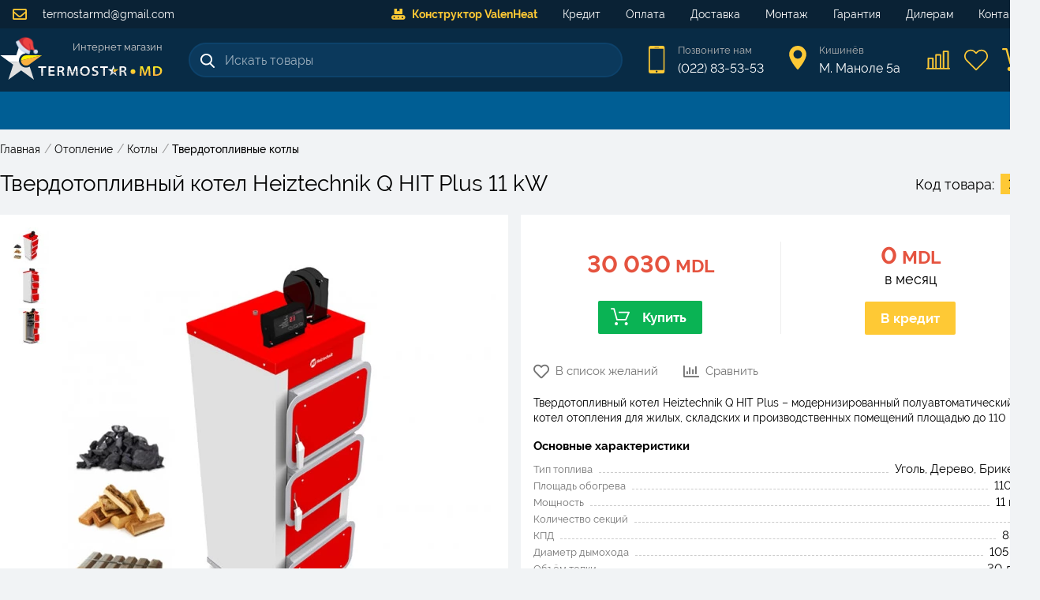

--- FILE ---
content_type: text/html; charset=utf-8
request_url: https://www.termostar.md/product/102-heiztechnik-q-hit-plus-11-kw
body_size: 13720
content:
<!doctype html>
<html data-n-head-ssr>
  <head >
    <title>Твердотопливный котел Heiztechnik Q HIT Plus 11 kW - Купить в Кишиневе, Молдове - Termostar.md</title><meta data-n-head="ssr" charset="utf-8"><meta data-n-head="ssr" data-hid="viewport" name="viewport" content="width=device-width, initial-scale=1.0, minimum-scale=1.0, maximum-scale=2.0"><meta data-n-head="ssr" data-hid="description" name="description" content="Уголь | Дерево | Брикеты | 110 м² | 11 кВт | 3 | 85 % | 105 мм | 30 дм3"><link data-n-head="ssr" rel="stylesheet" href="/FontAwesome/css/all.min.css"><link data-n-head="ssr" rel="stylesheet" href="https://cdn.jsdelivr.net/npm/froala-editor@2.9.3/css/froala_style.min.css"><link data-n-head="ssr" rel="stylesheet" href="https://cdnjs.cloudflare.com/ajax/libs/OwlCarousel2/2.3.4/assets/owl.carousel.min.css"><link data-n-head="ssr" rel="stylesheet" href="https://cdn.jsdelivr.net/gh/fancyapps/fancybox@3.5.7/dist/jquery.fancybox.min.css"><link data-n-head="ssr" rel="icon" type="image/png" href="/img/favicon.png"><script data-n-head="ssr" data-hid="nuxt-jsonld--252e165d" type="application/ld+json">{"@context":"https://schema.org","@type":"Product","name":"Твердотопливный котел Heiztechnik Q HIT Plus 11 kW","description":"Уголь | Дерево | Брикеты | 110 м² | 11 кВт | 3 | 85 % | 105 мм | 30 дм3","image":"https://www.termostar.md/storage/images/Product/196/info/heiztechnik-q-hit-plus-11-kw.jpg","sku":196,"brand":{"@type":"Brand","name":"Heiztechnik","image":"https://www.termostar.md/storage/images/Brand/26/catalog/unnamed.png"},"category":"Твердотопливные котлы","mpn":null,"offers":{"@type":"Offer","availability":"https://schema.org/InStock","price":30030,"priceCurrency":"MDL","url":"/product/102-heiztechnik-q-hit-plus-11-kw"}}</script><link rel="preload" href="/_nuxt/app.444291205f4e92e815ef.js" as="script"><link rel="preload" href="/_nuxt/chunk.a041852ac61f4786d4a0.js" as="script"><link rel="preload" href="/_nuxt/chunk.bcb6222b843767cf5c16.js" as="script"><link rel="preload" href="/_nuxt/css/67d1673.css" as="style"><link rel="preload" href="/_nuxt/chunk.40d98ace18b34be03c75.js" as="script"><link rel="preload" href="/_nuxt/chunk.e3f8be593fa89e03aa66.js" as="script"><link rel="stylesheet" href="/_nuxt/css/67d1673.css">
  </head>
  <body >
    <div data-server-rendered="true" id="__nuxt"><!----><div id="__layout"><div id="app" class="is-desktop"><header class="header"><div class="header__first-line"><div class="container-wide"><a href="mailto:termostarmd@gmail.com" class="header__email"><i class="far fa-envelope header__email-icon"></i>
                termostarmd@gmail.com
            </a> <nav class="menu"><div class="container-wide"><ul class="menu__list"><li class="menu__item menu__item--special-order"><a href="/special-order" class="menu__link"><i class="fas fa-conveyor-belt mr-0.5"></i>Конструктор ValenHeat</a></li><li class="menu__item"><a href="/support/kredit" class="menu__link"><!---->Кредит</a></li><li class="menu__item"><a href="/support/oplata" class="menu__link"><!---->Оплата</a></li><li class="menu__item"><a href="/support/dostavka" class="menu__link"><!---->Доставка</a></li><li class="menu__item"><a href="/support/montazh" class="menu__link"><!---->Монтаж</a></li><li class="menu__item"><a href="/support/garantiya" class="menu__link"><!---->Гарантия</a></li><li class="menu__item"><a href="/support/dileram" class="menu__link"><!---->Дилерам</a></li><li class="menu__item"><a href="/contacts" class="menu__link"><!---->Контакты</a></li></ul></div></nav></div></div> <div class="container-wide header__container"><div class="header__margin"><div class="logo"><a href="/" class="logo__link nuxt-link-active"><img src="/_nuxt/img/santa-hat.30624b0.png" alt="Santa Hat" width="30" height="30" style="position:absolute;top:-8px;left:19px;"> <img src="/_nuxt/img/logo.ec11867.svg" alt="Termostar" width="206" height="50"> <span class="logo__text">
                Интернет магазин
            </span></a> <!----></div></div> <div class="search"><div class="search__input-container"><i class="icon icon--search"></i> <input placeholder="Искать товары" value="" class="search__input"> <!----> <i aria-hidden="true" class="far fa-spinner-third fa-spin search__spinner" style="display:none;"></i></div> <div class="search__results" style="display:none;"><div class="search__products"> <!----></div> <!----></div></div> <div class="header__contacts"><div class="header__contact"><i class="header__contact__icon icon icon--phone-header"></i> <div class="header__contact__data"><a href="tel:022835353" class="header__contact__value header__contact__value--small">Позвоните нам</a> <a href="tel:079835353" class="header__contact__value">(022) 83-53-53</a></div></div> <div class="header__contact"><i class="header__contact__icon icon icon--location-header"></i> <div class="header__contact__data"><div class="header__contact__value header__contact__value--small">Кишинёв</div> <div class="header__contact__value">М. Маноле 5a</div></div></div></div> <div class="header__links"><a href="/compare" title="Сравнение товаров" class="header__icon icon icon--compare-header"><div class="header__icon__count" style="display:none;">0</div></a> <a href="/wishlist" title="Список желаний" class="header__icon icon icon--wishlist-header"><div class="header__icon__count" style="display:none;">0</div></a> <div title="Корзина" class="header__icon icon icon--cart-header"><div class="header__icon__count" style="display:none;">0</div></div></div></div> <canvas id="canvas" class="pointer-events-none" data-v-4873a00c></canvas></header> <div class="navigation"><div class="categories container-wide"><div class="categories__overlay" style="display:none;"></div> <nav class="categories__container"><ul class="categories__main"></ul></nav></div></div> <div id="content"><div class="product-info__layout page--product"><div class="layout container-wide"><section class="layout__full"><ul itemscope="itemscope" itemtype="https://schema.org/BreadcrumbList" class="breadcrumbs mt-1 responsive-padding"><li itemprop="itemListElement" itemscope="itemscope" itemtype="https://schema.org/ListItem"><a href="/" itemprop="item" class="breadcrumbs__item link"><span itemprop="name">Главная</span></a> <!----> <meta itemprop="position" content="1"> <span class="breadcrumbs__separator">/</span></li><li itemprop="itemListElement" itemscope="itemscope" itemtype="https://schema.org/ListItem"><a href="/otoplenie" itemprop="item" class="breadcrumbs__item link"><span itemprop="name">Отопление</span></a> <!----> <meta itemprop="position" content="2"> <span class="breadcrumbs__separator">/</span></li><li itemprop="itemListElement" itemscope="itemscope" itemtype="https://schema.org/ListItem"><a href="/kotly" itemprop="item" class="breadcrumbs__item link"><span itemprop="name">Котлы</span></a> <!----> <meta itemprop="position" content="3"> <span class="breadcrumbs__separator">/</span></li><li itemprop="itemListElement" itemscope="itemscope" itemtype="https://schema.org/ListItem"><a href="/products/tverdotoplivnye-kotly" itemprop="item" class="breadcrumbs__item link"><span itemprop="name">Твердотопливные котлы</span></a> <!----> <meta itemprop="position" content="4"> <!----></li></ul> <div class="product-info"><div class="product-info__header responsive-padding"><h1 class="product-info__title">Твердотопливный котел Heiztechnik Q HIT Plus 11 kW</h1> <div class="product-info__code"><div class="product-info__code__label">Код товара:</div> <div class="product-info__code__value">196</div></div></div> <div class="product-info__images block responsive-padding"><div class="flex"><div class="product-info__thumbnails"><div><picture><source srcset="https://www.termostar.md/storage/images/Product/196/thumbnail/heiztechnik-q-hit-plus-11-kw.webp" type="image/webp"> <img src="https://www.termostar.md/storage/images/Product/196/thumbnail/heiztechnik-q-hit-plus-11-kw.jpg" width="46" height="46" alt="Heiztechnik Q HIT Plus 11 kW" class="[object Object] image-type--jpg"></picture></div><div><picture><source srcset="https://www.termostar.md/storage/images/Product/196/thumbnail/heiztechnik-q-hit-plus-11-kw-2.webp" type="image/webp"> <img src="https://www.termostar.md/storage/images/Product/196/thumbnail/heiztechnik-q-hit-plus-11-kw-2.jpg" width="46" height="46" alt="Heiztechnik Q HIT Plus 11 kW" class="[object Object] image-type--jpg"></picture></div><div><picture><source srcset="https://www.termostar.md/storage/images/Product/196/thumbnail/heiztechnik-q-hit-plus-11-kw-3.webp" type="image/webp"> <img src="https://www.termostar.md/storage/images/Product/196/thumbnail/heiztechnik-q-hit-plus-11-kw-3.jpg" width="46" height="46" alt="Heiztechnik Q HIT Plus 11 kW" class="[object Object] image-type--jpg"></picture></div></div> <div class="product-info__image"><a data-fancybox="gallery" href="https://www.termostar.md/storage/images/Product/196/original/heiztechnik-q-hit-plus-11-kw.jpg"><picture><source srcset="https://www.termostar.md/storage/images/Product/196/info/heiztechnik-q-hit-plus-11-kw.webp" type="image/webp"> <img src="https://www.termostar.md/storage/images/Product/196/info/heiztechnik-q-hit-plus-11-kw.jpg" alt="Heiztechnik Q HIT Plus 11 kW" class="product-info__image__img image-type--jpg"></picture></a></div></div></div> <!----> <div class="product-info__information block"><div class="-mx-1 mb-1"><div class="product-info__prices"><div class="product-info__prices__section px-1"><div class="price-block" style="height:59px;"><div class="price price--big"><div class="price__current">30 030<span class="price__currency"> MDL</span></div> <!----></div></div> <div class="product-card__to-cart button button--success button--icon-left"><i class="icon icon--cart" style="display:;"></i>Купить
                </div></div> <div class="product-info__prices__section px-1"><div class="price-block" style="margin-top:3px;"><div class="price price--big"><div class="price__current">0<span class="price__currency"> MDL</span></div> <!----></div></div> <div class="product-info__prices__section__label">в месяц</div> <div class="product-card__to-credit button button--accent">
                    В кредит
                </div></div></div></div> <div class="product__actions"><div class="product__action product__action--wishlist"><i class="fa-heart far"></i>
            В список желаний
        </div> <div class="product__action product__action--compare"><i class="far fa-chart-bar"></i>
            Сравнить
        </div></div> <div class="product-info__information__min-description">
        Твердотопливный котел Heiztechnik Q HIT Plus  – модернизированный полуавтоматический котел отопления для жилых, складских и производственных помещений площадью до 110 м2.
    </div> <div class="product-info__main-params mt-1 mb-2"><div class="params"><div class="params__label">Основные характеристики</div> <div class="param"><div class="param__title">Тип топлива<!----></div> <div class="param__fill"></div> <div class="param__value">
                    Уголь,
                
                    Дерево,
                
                    Брикеты
                </div></div><div class="param"><div class="param__title">Площадь обогрева<!----></div> <div class="param__fill"></div> <div class="param__value">
                    110 м²
                </div></div><div class="param"><div class="param__title">Мощность<!----></div> <div class="param__fill"></div> <div class="param__value">
                    11 кВт
                </div></div><div class="param"><div class="param__title">Количество секций<!----></div> <div class="param__fill"></div> <div class="param__value">
                    3
                </div></div><div class="param"><div class="param__title">КПД<!----></div> <div class="param__fill"></div> <div class="param__value">
                    85 %
                </div></div><div class="param"><div class="param__title">Диаметр дымохода<!----></div> <div class="param__fill"></div> <div class="param__value">
                    105 мм
                </div></div><div class="param"><div class="param__title">Объём топки<!----></div> <div class="param__fill"></div> <div class="param__value">
                    30 дм3
                </div></div> <a href="#params" class="params__all active-link">Все характеристики</a></div></div> <div class="-mx-1 mt-auto product-info__services"><div class="services"><div class="services__service"><img src="/_nuxt/img/delivery.dbe7aab.svg" alt="Доставка" height="40" class="services__service__icon" style="margin: 4px auto"> <div class="services__service__text"><div class="services__service__label">Доставка</div> <div class="services__service__value flex items-center v-align-center"><!----> <span class="text-success">
                    бесплатно<div class="help-tooltip"><img src="/_nuxt/img/information.e396f03.svg" width="18" height="18" alt="Уточняющая информация"> <div class="help-tooltip__text" style="display:none;">Курьером на следующий день (по Кишиневу)</div></div></span></div></div></div> <!----> <div class="services__service"><img src="/_nuxt/img/warranty.17f0cec.svg" alt="Гарантия" height="48" class="services__service__icon"> <div class="services__service__text"><div class="services__service__label">Гарантия</div> <div class="services__service__value">24 месяца</div></div></div></div></div></div> <!----> <!----> <div class="product-info__description block"><div class="product-info__label">
        Описание
        <div class="product-info__description__product-title">Твердотопливный котел Heiztechnik Q HIT Plus 11 kW</div></div> <div class="product-info__min-description text-block">Твердотопливный котел Heiztechnik Q HIT Plus  – модернизированный полуавтоматический котел отопления для жилых, складских и производственных помещений площадью до 110 м2.</div> <div class="product-info__tabs"><div class="product-info__tab product-info__tab--active">Предназначение
        </div><div class="product-info__tab">Принцип работы
        </div><div class="product-info__tab">Преимущества
        </div><div class="product-info__tab">Автоматика
        </div></div> <div class="product-info__description__full text-block fr-view"><p><img alt="" src="/storage/contents/Product/196/6O1UZVvK7R1BY4bWumqUiR4IwLXCKnEQ93mi6JxY.jpeg" style="width: 150px; height: 161px;" class="fr-fil fr-dii">Твердотопливный котел Heiztechnik Q HIT Plus&nbsp;&nbsp;– модернизированный полуавтоматический котел отопления для жилых, складских и производственных помещений площадью до 110 м2. Котел Q HIT Plus&nbsp;отлично справляется с обогревом, самостоятельно регулируя свою работу. Высококачественные материалы и отлаженная автоматика делают котел эффективным и экономичным приобретением для отопления с поддержкой горячего водоснабжения.</p><p><br></p><h4 style="text-align: center;">ТОПЛИВО</h4><div style="text-align: center;"><img alt="" src="/storage/contents/Product/196/M6ShES5KIknxw8PJ7LzdT17g9A62qsXv3lqcmKTi.jpeg" style="width: 150px; height: 120px;" title="Уголь (основное)" class="fr-fic fr-dii"><img alt="" src="/storage/contents/Product/196/JEYnDvvGCpcS7GaGPm4sxB5U7FQvEeuGIA2tgzu6.jpeg" style="width: 150px; height: 120px;" title="Дерево" class="fr-fic fr-dii"><img alt="" src="/storage/contents/Product/196/CYcJI95u08Fo62aqyI9wThp4M2WbNEQPeAbOn6US.jpeg" style="width: 150px; height: 120px;" title="Брикеты" class="fr-fic fr-dii"></div></div></div> <div id="params" class="product-info__params block"><div class="product-info__label">Технические характеристики</div> <!----> <div style="display:;"><!----> <div><div class="params"><div class="param"><div class="param__title">Производитель<!----></div> <div class="param__fill"></div> <div class="param__value">
                                Heiztechnik
                            </div> <!----></div><div class="param"><div class="param__title">Серия<!----></div> <div class="param__fill"></div> <div class="param__value">
                                Q Hit Plus
                            </div> <!----></div><div class="param"><div class="param__title">Модель<!----></div> <div class="param__fill"></div> <div class="param__value">
                                11 kW
                            </div> <!----></div><div class="param"><div class="param__title">Цвет<!----></div> <div class="param__fill"></div> <div class="param__value">
                                Red
                            </div> <!----></div><div class="param"><div class="param__title">Родина бренда<!----></div> <div class="param__fill"></div> <div class="param__value">
                                Польша
                            </div> <!----></div><div class="param"><div class="param__title">Тип топлива<!----></div> <div class="param__fill"></div> <div class="param__value">
                                Уголь,
                            
                                Дерево,
                            
                                Брикеты
                            </div> <!----></div><div class="param"><div class="param__title">Площадь обогрева<!----></div> <div class="param__fill"></div> <div class="param__value">
                                110 м²
                            </div> <!----></div><div class="param"><div class="param__title">Мощность<!----></div> <div class="param__fill"></div> <div class="param__value">
                                11 кВт
                            </div> <!----></div><div class="param"><div class="param__title">Тип котла<!----></div> <div class="param__fill"></div> <div class="param__value">
                                Твердотопливный
                            </div> <!----></div><div class="param"><div class="param__title">Количество секций<!----></div> <div class="param__fill"></div> <div class="param__value">
                                3
                            </div> <!----></div><div class="param"><div class="param__title">КПД<!----></div> <div class="param__fill"></div> <div class="param__value">
                                85 %
                            </div> <!----></div><div class="param"><div class="param__title">Подача топлива<!----></div> <div class="param__fill"></div> <div class="param__value">
                                Ручная
                            </div> <!----></div><div class="param"><div class="param__title">Объём воды<!----></div> <div class="param__fill"></div> <div class="param__value">
                                26 л
                            </div> <!----></div><div class="param"><div class="param__title">Присоединение к инсталляции<!----></div> <div class="param__fill"></div> <div class="param__value">
                                1 ½ &quot;
                            </div> <!----></div><div class="param"><div class="param__title">Диаметр дымохода<!----></div> <div class="param__fill"></div> <div class="param__value">
                                105 мм
                            </div> <!----></div><div class="param"><div class="param__title">Температура ЦO<!----></div> <div class="param__fill"></div> <div class="param__value">
                                85 °C
                            </div> <!----></div><div class="param"><div class="param__title">Объём топки<!----></div> <div class="param__fill"></div> <div class="param__value">
                                30 дм3
                            </div> <!----></div><div class="param"><div class="param__title">Давление<!----></div> <div class="param__fill"></div> <div class="param__value">
                                1.5 Бар
                            </div> <!----></div><div class="param"><div class="param__title">Тяга дымохода (минимум)<!----></div> <div class="param__fill"></div> <div class="param__value">
                                18 Па
                            </div> <!----></div><div class="param"><div class="param__title">Габариты ШхГхВ<!----></div> <div class="param__fill"></div> <div class="param__value">
                                370х520х1010 мм
                            </div> <!----></div><div class="param"><div class="param__title">Вес котла<!----></div> <div class="param__fill"></div> <div class="param__value">
                                161 кг
                            </div> <!----></div></div> <!----></div></div></div></div></section> <div class="layout__full"><!----></div> <div class="layout__full"><!----></div></div></div></div> <div class="footer"><div class="footer__up" style="display:none;"><i class="fas fa-chevron-up footer__up__icon"></i></div> <div class="footer__middle"><div class="footer__navigation"><div class="footer__navigation__container container-wide"><div class="footer__navigation__column footer__navigation__column--contacts"><div class="logo"><a href="/" class="logo__link nuxt-link-active"><img src="/_nuxt/img/santa-hat.30624b0.png" alt="Santa Hat" width="30" height="30" style="position:absolute;top:-8px;left:19px;"> <img src="/_nuxt/img/logo.ec11867.svg" alt="Termostar" width="206" height="50"> <span class="logo__text">
                Интернет магазин
            </span></a> <!----></div> <a href="tel:022835353" class="footer__call button"><img src="/_nuxt/img/call-white.24850a5.svg" alt="Phone" width="24" height="24" class="footer__call__icon">Позвонить
            </a></div> <div class="footer__navigation__column"><a href="/special-order" class="footer__navigation__title">Наша продукция</a> <ul><li class="footer__navigation__item"><a href="/special-order/collector-balancing-hydro" class="footer__navigation__link initial">Балансировочные коллекторы</a></li><li class="footer__navigation__item"><a href="/special-order/collector-balancing-compact" class="footer__navigation__link initial">Компактные коллекторы</a></li></ul></div><div class="footer__navigation__column"><a href="/" class="footer__navigation__title nuxt-link-active">Информация</a> <ul><li class="footer__navigation__item"><a href="/support/oplata" class="footer__navigation__link initial">Оплата</a></li><li class="footer__navigation__item"><a href="/support/dostavka" class="footer__navigation__link initial">Доставка</a></li><li class="footer__navigation__item"><a href="/support/montazh" class="footer__navigation__link initial">Монтаж</a></li><li class="footer__navigation__item"><a href="/support/garantiya" class="footer__navigation__link initial">Гарантия</a></li><li class="footer__navigation__item"><a href="/support/kredit" class="footer__navigation__link initial">Кредит</a></li></ul></div><div class="footer__navigation__column"><a href="/" class="footer__navigation__title nuxt-link-active">Категории</a> <ul><li class="footer__navigation__item"><a href="/otoplenie" class="footer__navigation__link initial">Отопление</a></li><li class="footer__navigation__item"><a href="/vodosnabzhenie" class="footer__navigation__link initial">Водоснабжение</a></li><li class="footer__navigation__item"><a href="/kondicionirovanie" class="footer__navigation__link initial">Кондиционирование</a></li><li class="footer__navigation__item"><a href="/dymohody" class="footer__navigation__link initial">Дымоходы</a></li><li class="footer__navigation__item"><a href="/truby-i-fitingi" class="footer__navigation__link initial">Трубы и фитинги</a></li></ul></div> <div class="footer__navigation__column footer__navigation__column--contacts"><div class="footer__navigation__title">Контакты</div> <ul><li class="footer__navigation__item footer__navigation__item--with-icon"><div class="footer__navigation__item__icon"><i class="fas fa-mobile-alt"></i></div> <div class="footer__navigation__item__block"><a href="tel:022835353" class="footer__navigation__link">(022) 83-53-53</a><br></div></li> <li class="footer__navigation__item footer__navigation__item--with-icon"><div class="footer__navigation__item__icon"><i class="far fa-envelope"></i></div> <div class="footer__navigation__item__block"><a href="mailto:termostarmd@gmail.com" class="footer__navigation__link">termostarmd@gmail.com</a><br></div></li> <li class="footer__navigation__item footer__navigation__item--with-icon"><div class="footer__navigation__item__icon"><i class="far fa-calendar-alt"></i></div> <div class="footer__navigation__item__block"><table class="footer__navigation__link"><tbody><tr><td class="footer__navigation__table__title">Пн-Пт:  </td> <td>8:30 - 17:30</td></tr> <tr><td class="footer__navigation__table__title">Сб:  </td> <td>10:00 - 14:00</td></tr> <tr><td class="footer__navigation__table__title">Вс:  </td> <td>выходной</td></tr></tbody></table></div></li> <li class="footer__navigation__item footer__navigation__item--with-icon"><div class="footer__navigation__item__icon"><i class="fas fa-map-marker-alt"></i></div> <div class="footer__navigation__item__block"><a href class="footer__navigation__link">М. Маноле 5a</a><br></div></li></ul></div></div></div></div> <div class="copyrights"><div class="container"><span>© 2026 Termostar.md</span> <span>Powered by <a href="https://inweb.md"><b>InWeb.md</b></a></span></div></div></div> <div><div class="side-popup-mask" style="display:none;"></div> <div class="popup-mask" style="display:none;"></div> <!----> <!----></div></div></div></div><script>window.__NUXT__=(function(a,b,c,d,e,f,g,h,i,j,k,l,m,n,o,p,q,r,s,t,u,v,w,x,y,z,A,B,C,D,E,F,G,H,I,J,K,L,M,N,O,P,Q,R,S,T,U,V,W,X,Y,Z,_,$,aa,ab,ac,ad,ae,af,ag,ah,ai,aj,ak,al,am,an,ao,ap,aq,ar,as,at,au,av,aw,ax,ay,az,aA,aB,aC,aD,aE,aF,aG,aH,aI,aJ,aK,aL,aM,aN,aO,aP,aQ,aR,aS,aT,aU,aV,aW,aX,aY,aZ,a_,a$,ba,bb,bc,bd,be,bf,bg,bh,bi,bj,bk,bl,bm,bn,bo,bp,bq,br,bs,bt,bu,bv,bw,bx,by,bz,bA,bB,bC,bD,bE,bF,bG,bH,bI,bJ,bK,bL,bM,bN,bO,bP,bQ,bR,bS,bT,bU,bV,bW,bX,bY,bZ,b_,b$,ca,cb,cc,cd,ce,cf){ak.id=e;ak.category_id=i;ak.brand_id=r;ak.article=a;ak.code="1361";ak.price=30030;ak.old_price=a;ak.fix_price=d;ak.price_updated_at="2021-07-15 13:55:05";ak.discount=b;ak.video=a;ak.rating=b;ak.ratingCount=b;ak.parser_title=a;ak.price_rate=b;ak.warranty="24 месяца";ak.tn_group_id=a;ak.in_stock=l;ak.multi=d;ak.views=3499;ak.status=l;ak.state=c;ak.position=al;ak.created_at="2016-07-11 14:19:07";ak.updated_at="2026-01-20 06:14:59";ak.refurbished=b;ak.promotion=b;ak.installation=a;ak.monitor_price=b;ak.prepend_title=c;ak.fixed_title=b;ak.vendor_updater=d;ak.not_share=b;ak.on_index=d;ak.title=am;ak.slug=aa;ak.min_description=an;ak.description=[{title:ao,text:ap,visible:d},{title:aq,text:ar,visible:d},{title:as,text:at,visible:d},{title:au,text:av,visible:d}];ak.tn_title=aw;ak.category={title:ab,full_title:ab};ak.translations=[{id:al,product_id:e,locale:h,title:am,slug:aa,min_description:an,description:[{title:ao,text:ap},{title:aq,text:ar},{title:as,text:at},{title:au,text:av}],tn_title:aw}];ak.slug_alternative=aa;ak.link="https:\u002F\u002Fwww.termostar.md\u002Fproduct\u002F102-heiztechnik-q-hit-plus-11-kw";ak.full_title="Твердотопливный котел Heiztechnik Q HIT Plus 11 kW";ak.price_other=1751;ak.deliveries=[{id:c,title:"Самовывоз (М. Маноле 5а)",title_short:ax,title_shortest:ax,price:b,minPrice:d,price_per_km:d,date:ac,date_short:ay,dateFormatted:ad,icon:"\u002Fimg\u002Fdelivery\u002F1.svg",withoutAddress:l,city:l},{id:x,title:"Курьером на следующий день (по Кишиневу)",title_short:"Курьером (Кишинев)",title_shortest:az,price:b,minPrice:l,price_per_km:d,date:ac,date_short:ay,dateFormatted:ad,icon:"\u002Fimg\u002Fdelivery\u002F2.svg",withoutAddress:d,city:l},{id:C,title:"Курьером по Молдове (24-48 часов)",title_short:"Курьером (Молдова)",title_shortest:az,price:D,minPrice:d,price_per_km:l,date:ac,date_short:"24-48 часов",dateFormatted:ad,icon:"\u002Fimg\u002Fdelivery\u002F3.svg",withoutAddress:d,city:d}];ak.image={extra:{webp:aA},original:aB,originalFormat:o};ak.images=[{thumbnail:{extra:{webp:"https:\u002F\u002Fwww.termostar.md\u002Fstorage\u002Fimages\u002FProduct\u002F196\u002Fthumbnail\u002Fheiztechnik-q-hit-plus-11-kw.webp"},original:"https:\u002F\u002Fwww.termostar.md\u002Fstorage\u002Fimages\u002FProduct\u002F196\u002Fthumbnail\u002Fheiztechnik-q-hit-plus-11-kw.jpg",originalFormat:o},info:{extra:{webp:aA},original:aB,originalFormat:o},original:{extra:{webp:"https:\u002F\u002Fwww.termostar.md\u002Fstorage\u002Fimages\u002FProduct\u002F196\u002Foriginal\u002Fheiztechnik-q-hit-plus-11-kw.webp"},original:"https:\u002F\u002Fwww.termostar.md\u002Fstorage\u002Fimages\u002FProduct\u002F196\u002Foriginal\u002Fheiztechnik-q-hit-plus-11-kw.jpg",originalFormat:o}},{thumbnail:{extra:{webp:"https:\u002F\u002Fwww.termostar.md\u002Fstorage\u002Fimages\u002FProduct\u002F196\u002Fthumbnail\u002Fheiztechnik-q-hit-plus-11-kw-2.webp"},original:"https:\u002F\u002Fwww.termostar.md\u002Fstorage\u002Fimages\u002FProduct\u002F196\u002Fthumbnail\u002Fheiztechnik-q-hit-plus-11-kw-2.jpg",originalFormat:o},info:{extra:{webp:"https:\u002F\u002Fwww.termostar.md\u002Fstorage\u002Fimages\u002FProduct\u002F196\u002Finfo\u002Fheiztechnik-q-hit-plus-11-kw-2.webp"},original:"https:\u002F\u002Fwww.termostar.md\u002Fstorage\u002Fimages\u002FProduct\u002F196\u002Finfo\u002Fheiztechnik-q-hit-plus-11-kw-2.jpg",originalFormat:o},original:{extra:{webp:"https:\u002F\u002Fwww.termostar.md\u002Fstorage\u002Fimages\u002FProduct\u002F196\u002Foriginal\u002Fheiztechnik-q-hit-plus-11-kw-2.webp"},original:"https:\u002F\u002Fwww.termostar.md\u002Fstorage\u002Fimages\u002FProduct\u002F196\u002Foriginal\u002Fheiztechnik-q-hit-plus-11-kw-2.jpg",originalFormat:o}},{thumbnail:{extra:{webp:"https:\u002F\u002Fwww.termostar.md\u002Fstorage\u002Fimages\u002FProduct\u002F196\u002Fthumbnail\u002Fheiztechnik-q-hit-plus-11-kw-3.webp"},original:"https:\u002F\u002Fwww.termostar.md\u002Fstorage\u002Fimages\u002FProduct\u002F196\u002Fthumbnail\u002Fheiztechnik-q-hit-plus-11-kw-3.jpg",originalFormat:o},info:{extra:{webp:"https:\u002F\u002Fwww.termostar.md\u002Fstorage\u002Fimages\u002FProduct\u002F196\u002Finfo\u002Fheiztechnik-q-hit-plus-11-kw-3.webp"},original:"https:\u002F\u002Fwww.termostar.md\u002Fstorage\u002Fimages\u002FProduct\u002F196\u002Finfo\u002Fheiztechnik-q-hit-plus-11-kw-3.jpg",originalFormat:o},original:{extra:{webp:"https:\u002F\u002Fwww.termostar.md\u002Fstorage\u002Fimages\u002FProduct\u002F196\u002Foriginal\u002Fheiztechnik-q-hit-plus-11-kw-3.webp"},original:"https:\u002F\u002Fwww.termostar.md\u002Fstorage\u002Fimages\u002FProduct\u002F196\u002Foriginal\u002Fheiztechnik-q-hit-plus-11-kw-3.jpg",originalFormat:o}}];ak.brand={title:aC,image:"https:\u002F\u002Fwww.termostar.md\u002Fstorage\u002Fimages\u002FBrand\u002F26\u002Fcatalog\u002Funnamed.png"};ak.params=[{id:E,object_id:c,model:j,slug:"proizvoditel",type:n,main:d,paramgroup:b,compare:c,translatable:b,fixed:b,show_label:b,status:c,position:c,created_at:"2019-07-09 18:27:07",updated_at:"2020-06-19 14:24:45",title:aD,title_short:a,unit:a,prefix:a,translations:[{id:E,param_id:E,locale:h,title:aD,title_short:a,unit:a,prefix:a,description:a}],values:[{id:23038,param_id:E,object_id:e,model:g,value:aC,value_ro:a,created_at:aE,updated_at:aE}]},{id:ae,object_id:c,model:j,slug:"seriya",type:n,main:d,paramgroup:b,compare:c,translatable:b,fixed:b,show_label:b,status:c,position:x,created_at:"2019-07-14 17:11:25",updated_at:"2020-06-19 14:24:49",title:aF,title_short:a,unit:a,prefix:a,translations:[{id:343,param_id:ae,locale:h,title:aF,title_short:a,unit:a,prefix:a,description:a}],values:[{id:23039,param_id:ae,object_id:e,model:g,value:"Q Hit Plus",value_ro:a,created_at:aG,updated_at:aG}]},{id:F,object_id:c,model:j,slug:"model",type:n,main:d,paramgroup:b,compare:c,translatable:b,fixed:b,show_label:b,status:c,position:C,created_at:"2019-07-09 18:27:20",updated_at:"2020-06-19 14:24:52",title:aH,title_short:a,unit:a,prefix:a,translations:[{id:F,param_id:F,locale:h,title:aH,title_short:a,unit:a,prefix:a,description:a}],values:[{id:23040,param_id:F,object_id:e,model:g,value:"11 kW",value_ro:a,created_at:aI,updated_at:aI}]},{id:G,object_id:c,model:j,slug:"cvet",type:n,main:d,paramgroup:b,compare:c,translatable:b,fixed:b,show_label:b,status:c,position:i,created_at:"2019-07-09 18:27:31",updated_at:"2020-06-19 14:24:55",title:aJ,title_short:a,unit:a,prefix:a,translations:[{id:G,param_id:G,locale:h,title:aJ,title_short:a,unit:a,prefix:a,description:a}],values:[{id:23041,param_id:G,object_id:e,model:g,value:"Red",value_ro:a,created_at:aK,updated_at:aK}]},{id:af,object_id:c,model:j,slug:"rodina-brenda",type:n,main:d,paramgroup:b,compare:c,translatable:b,fixed:b,show_label:b,status:c,position:443,created_at:"2019-07-14 20:42:41",updated_at:"2021-04-19 14:31:46",title:aL,title_short:a,unit:a,prefix:a,translations:[{id:537,param_id:af,locale:h,title:aL,title_short:a,unit:a,prefix:a,description:a}],values:[{id:23042,param_id:af,object_id:e,model:g,value:"Польша",value_ro:a,created_at:aM,updated_at:aM}]},{id:p,object_id:i,model:j,slug:aN,type:n,main:l,paramgroup:b,compare:c,translatable:b,fixed:b,show_label:b,status:c,position:b,created_at:aO,updated_at:aP,title:H,title_short:a,unit:a,prefix:a,translations:[{id:aQ,param_id:p,locale:h,title:H,title_short:a,unit:a,prefix:a,description:a}],values:[{id:aR,param_id:p,object_id:e,model:g,value:aS,value_ro:a,created_at:aT,updated_at:aU},{id:aV,param_id:p,object_id:e,model:g,value:aW,value_ro:a,created_at:aX,updated_at:aY},{id:aZ,param_id:p,object_id:e,model:g,value:a_,value_ro:a,created_at:a$,updated_at:ba}]},{id:s,object_id:i,model:j,slug:bb,type:m,main:l,paramgroup:b,compare:c,translatable:b,fixed:b,show_label:b,status:c,position:c,created_at:k,updated_at:bc,title:I,title_short:a,unit:J,prefix:a,translations:[{id:s,param_id:s,locale:h,title:I,title_short:a,unit:J,prefix:a,description:a}],values:[{id:bd,param_id:s,object_id:e,model:g,value:be,value_ro:a,created_at:f,updated_at:f}]},{id:v,object_id:i,model:j,slug:bf,type:m,main:l,paramgroup:b,compare:c,translatable:b,fixed:b,show_label:b,status:c,position:x,created_at:bg,updated_at:bh,title:K,title_short:a,unit:L,prefix:a,translations:[{id:bi,param_id:v,locale:h,title:K,title_short:a,unit:L,prefix:a,description:a}],values:[{id:bj,param_id:v,object_id:e,model:g,value:bk,value_ro:a,created_at:M,updated_at:M}]},{id:N,object_id:i,model:j,slug:"tip_kotla",type:n,main:d,paramgroup:b,compare:c,translatable:b,fixed:b,show_label:b,status:c,position:C,created_at:k,updated_at:"2020-06-19 14:25:14",title:bl,title_short:a,unit:a,prefix:a,translations:[{id:N,param_id:N,locale:h,title:bl,title_short:a,unit:a,prefix:a,description:a}],values:[{id:1789,param_id:N,object_id:e,model:g,value:"Твердотопливный",value_ro:a,created_at:f,updated_at:f}]},{id:u,object_id:i,model:j,slug:bm,type:m,main:l,paramgroup:b,compare:b,translatable:b,fixed:b,show_label:b,status:c,position:i,created_at:bn,updated_at:bo,title:O,title_short:a,unit:a,prefix:a,translations:[{id:u,param_id:u,locale:h,title:O,title_short:a,unit:a,prefix:a,description:a}],values:[{id:bp,param_id:u,object_id:e,model:g,value:bq,value_ro:a,created_at:P,updated_at:P}]},{id:t,object_id:i,model:j,slug:br,type:m,main:l,paramgroup:b,compare:b,translatable:b,fixed:b,show_label:b,status:c,position:D,created_at:k,updated_at:bs,title:Q,title_short:a,unit:R,prefix:a,translations:[{id:t,param_id:t,locale:h,title:Q,title_short:a,unit:R,prefix:a,description:a}],values:[{id:bt,param_id:t,object_id:e,model:g,value:ag,value_ro:a,created_at:f,updated_at:f}]},{id:S,object_id:i,model:j,slug:"podacha_topliva",type:n,main:d,paramgroup:b,compare:b,translatable:b,fixed:b,show_label:b,status:c,position:ah,created_at:k,updated_at:k,title:bu,title_short:a,unit:T,prefix:a,translations:[{id:S,param_id:S,locale:h,title:bu,title_short:a,unit:T,prefix:a,description:a}],values:[{id:1784,param_id:S,object_id:e,model:g,value:"Ручная",value_ro:a,created_at:f,updated_at:f}]},{id:y,object_id:i,model:j,slug:"ob_yom_vodi",type:m,main:d,paramgroup:b,compare:b,translatable:b,fixed:b,show_label:b,status:c,position:bv,created_at:k,updated_at:k,title:bw,title_short:a,unit:bx,prefix:a,translations:[{id:y,param_id:y,locale:h,title:bw,title_short:a,unit:bx,prefix:a,description:a}],values:[{id:1774,param_id:y,object_id:e,model:g,value:"26",value_ro:a,created_at:f,updated_at:f}]},{id:U,object_id:i,model:j,slug:"prisoedinenie_k_installyacii",type:n,main:d,paramgroup:b,compare:b,translatable:b,fixed:b,show_label:b,status:c,position:8,created_at:k,updated_at:k,title:by,title_short:a,unit:bz,prefix:a,translations:[{id:U,param_id:U,locale:h,title:by,title_short:a,unit:bz,prefix:a,description:a}],values:[{id:1775,param_id:U,object_id:e,model:g,value:"1 ½",value_ro:a,created_at:f,updated_at:f}]},{id:q,object_id:i,model:j,slug:bA,type:m,main:l,paramgroup:b,compare:b,translatable:b,fixed:b,show_label:b,status:c,position:ai,created_at:k,updated_at:bB,title:V,title_short:a,unit:w,prefix:a,translations:[{id:q,param_id:q,locale:h,title:V,title_short:a,unit:w,prefix:a,description:a}],values:[{id:bC,param_id:q,object_id:e,model:g,value:bD,value_ro:a,created_at:f,updated_at:f}]},{id:W,object_id:i,model:j,slug:"temperatura_co",type:m,main:d,paramgroup:b,compare:b,translatable:b,fixed:b,show_label:b,status:c,position:10,created_at:k,updated_at:k,title:bE,title_short:a,unit:bF,prefix:a,translations:[{id:W,param_id:W,locale:h,title:bE,title_short:a,unit:bF,prefix:a,description:a}],values:[{id:1779,param_id:W,object_id:e,model:g,value:ag,value_ro:a,created_at:f,updated_at:f}]},{id:r,object_id:i,model:j,slug:bG,type:m,main:l,paramgroup:b,compare:b,translatable:b,fixed:b,show_label:b,status:c,position:aj,created_at:k,updated_at:bH,title:X,title_short:a,unit:Y,prefix:a,translations:[{id:r,param_id:r,locale:h,title:X,title_short:a,unit:Y,prefix:a,description:a}],values:[{id:bI,param_id:r,object_id:e,model:g,value:bJ,value_ro:a,created_at:f,updated_at:f}]},{id:z,object_id:i,model:j,slug:"davlenie",type:m,main:d,paramgroup:b,compare:b,translatable:b,fixed:b,show_label:b,status:c,position:Z,created_at:k,updated_at:k,title:bK,title_short:a,unit:bL,prefix:a,translations:[{id:z,param_id:z,locale:h,title:bK,title_short:a,unit:bL,prefix:a,description:a}],values:[{id:1780,param_id:z,object_id:e,model:g,value:"1.5",value_ro:a,created_at:f,updated_at:f}]},{id:A,object_id:i,model:j,slug:"tyaga_dimohoda_minimum",type:m,main:d,paramgroup:b,compare:b,translatable:b,fixed:b,show_label:b,status:c,position:bM,created_at:k,updated_at:k,title:bN,title_short:a,unit:bO,prefix:a,translations:[{id:A,param_id:A,locale:h,title:bN,title_short:a,unit:bO,prefix:a,description:a}],values:[{id:1781,param_id:A,object_id:e,model:g,value:"18",value_ro:a,created_at:f,updated_at:f}]},{id:_,object_id:i,model:j,slug:"gabariti_shhghv",type:n,main:d,paramgroup:b,compare:b,translatable:b,fixed:b,show_label:b,status:c,position:bP,created_at:k,updated_at:k,title:bQ,title_short:a,unit:w,prefix:a,translations:[{id:_,param_id:_,locale:h,title:bQ,title_short:a,unit:w,prefix:a,description:a}],values:[{id:1783,param_id:_,object_id:e,model:g,value:"370х520х1010",value_ro:a,created_at:f,updated_at:f}]},{id:B,object_id:i,model:j,slug:"ves_kotla",type:m,main:d,paramgroup:b,compare:b,translatable:b,fixed:b,show_label:b,status:c,position:bR,created_at:k,updated_at:k,title:bS,title_short:a,unit:bT,prefix:a,translations:[{id:B,param_id:B,locale:h,title:bS,title_short:a,unit:bT,prefix:a,description:a}],values:[{id:1777,param_id:B,object_id:e,model:g,value:"161",value_ro:a,created_at:f,updated_at:f}]}];ak.mainParams=[{id:p,object_id:i,model:j,slug:aN,type:n,main:l,paramgroup:b,compare:c,translatable:b,fixed:b,show_label:b,status:c,position:b,created_at:aO,updated_at:aP,title:H,title_short:a,unit:a,prefix:a,translations:[{id:aQ,param_id:p,locale:h,title:H,title_short:a,unit:a,prefix:a,description:a}],values:[{id:aR,param_id:p,object_id:e,model:g,value:aS,value_ro:a,created_at:aT,updated_at:aU},{id:aV,param_id:p,object_id:e,model:g,value:aW,value_ro:a,created_at:aX,updated_at:aY},{id:aZ,param_id:p,object_id:e,model:g,value:a_,value_ro:a,created_at:a$,updated_at:ba}]},{id:s,object_id:i,model:j,slug:bb,type:m,main:l,paramgroup:b,compare:c,translatable:b,fixed:b,show_label:b,status:c,position:c,created_at:k,updated_at:bc,title:I,title_short:a,unit:J,prefix:a,translations:[{id:s,param_id:s,locale:h,title:I,title_short:a,unit:J,prefix:a,description:a}],values:[{id:bd,param_id:s,object_id:e,model:g,value:be,value_ro:a,created_at:f,updated_at:f}]},{id:v,object_id:i,model:j,slug:bf,type:m,main:l,paramgroup:b,compare:c,translatable:b,fixed:b,show_label:b,status:c,position:x,created_at:bg,updated_at:bh,title:K,title_short:a,unit:L,prefix:a,translations:[{id:bi,param_id:v,locale:h,title:K,title_short:a,unit:L,prefix:a,description:a}],values:[{id:bj,param_id:v,object_id:e,model:g,value:bk,value_ro:a,created_at:M,updated_at:M}]},{id:u,object_id:i,model:j,slug:bm,type:m,main:l,paramgroup:b,compare:b,translatable:b,fixed:b,show_label:b,status:c,position:i,created_at:bn,updated_at:bo,title:O,title_short:a,unit:a,prefix:a,translations:[{id:u,param_id:u,locale:h,title:O,title_short:a,unit:a,prefix:a,description:a}],values:[{id:bp,param_id:u,object_id:e,model:g,value:bq,value_ro:a,created_at:P,updated_at:P}]},{id:t,object_id:i,model:j,slug:br,type:m,main:l,paramgroup:b,compare:b,translatable:b,fixed:b,show_label:b,status:c,position:D,created_at:k,updated_at:bs,title:Q,title_short:a,unit:R,prefix:a,translations:[{id:t,param_id:t,locale:h,title:Q,title_short:a,unit:R,prefix:a,description:a}],values:[{id:bt,param_id:t,object_id:e,model:g,value:ag,value_ro:a,created_at:f,updated_at:f}]},{id:q,object_id:i,model:j,slug:bA,type:m,main:l,paramgroup:b,compare:b,translatable:b,fixed:b,show_label:b,status:c,position:ai,created_at:k,updated_at:bB,title:V,title_short:a,unit:w,prefix:a,translations:[{id:q,param_id:q,locale:h,title:V,title_short:a,unit:w,prefix:a,description:a}],values:[{id:bC,param_id:q,object_id:e,model:g,value:bD,value_ro:a,created_at:f,updated_at:f}]},{id:r,object_id:i,model:j,slug:bG,type:m,main:l,paramgroup:b,compare:b,translatable:b,fixed:b,show_label:b,status:c,position:aj,created_at:k,updated_at:bH,title:X,title_short:a,unit:Y,prefix:a,translations:[{id:r,param_id:r,locale:h,title:X,title_short:a,unit:Y,prefix:a,description:a}],values:[{id:bI,param_id:r,object_id:e,model:g,value:bJ,value_ro:a,created_at:f,updated_at:f}]}];ak.metadata=[];ak.paramsDescription="Уголь | Дерево | Брикеты | 110 м² | 11 кВт | 3 | 85 % | 105 мм | 30 дм3";ak.url=bU;return {layout:"default",data:[{}],fetch:{},error:a,state:{counter:b,activeModel:{model:ak},articles:{items:{},onIndex:{},info:{}},banners:{index:[]},cart:{products:[],loaded:d},catalog:{categories:{selected:a,tree:[],children:[],siblings:[],search:[]},filters:[],links:[],linkPage:{},products:[],pagination:{},breadcrumbs:[],withActiveFilters:d,popular:[],loading:l},categories:{all:[],main:[],ids:{}},compare:{productsGroups:[],productsIds:[],loaded:d},config:{items:{contacts:{phone:"(022) 83-53-53",phone_link:"022835353",phone2:"(+373) 79-83-53-53",email:"termostarmd@gmail.com",address:"М. Маноле 5a",worktime:"08:30 - 17:30"}}},credit:{products:[],creditInfo:{months:Z,prepayment:b,creditorId:a,name:T,phone:T,files:[]},months:[{count:ah,active:d},{count:Z,active:l},{count:q,active:d}],creditors:[],activeCreditor:a},navigation:{top:[{id:A,uid:"special-order",title:"Конструктор ValenHeat",link:bV,icon:a},{id:ah,uid:a,title:bW,link:bX,icon:a},{id:D,uid:a,title:bY,link:bZ,icon:a},{id:C,uid:a,title:b_,link:b$,icon:a},{id:i,uid:a,title:ca,link:cb,icon:a},{id:ai,uid:a,title:cc,link:cd,icon:a},{id:bv,uid:a,title:"Дилерам",link:"\u002Fsupport\u002Fdileram",icon:a},{id:x,uid:a,title:"Контакты",link:"\u002Fcontacts",icon:a}],mobile:[],bottom:[{id:aj,uid:a,title:"Наша продукция",link:bV,icon:a,children:[{id:q,uid:a,title:"Балансировочные коллекторы",link:"\u002Fspecial-order\u002Fcollector-balancing-hydro"},{id:B,uid:a,title:"Компактные коллекторы",link:"\u002Fspecial-order\u002Fcollector-balancing-compact"}]},{id:Z,uid:a,title:"Информация",link:$,icon:a,children:[{id:bR,uid:a,title:bY,link:bZ},{id:19,uid:a,title:b_,link:b$},{id:s,uid:a,title:ca,link:cb},{id:t,uid:a,title:cc,link:cd},{id:y,uid:a,title:bW,link:bX}]},{id:bM,uid:a,title:"Категории",link:$,icon:a,children:[{id:14,uid:a,title:ce,link:cf},{id:15,uid:a,title:"Водоснабжение",link:"\u002Fvodosnabzhenie"},{id:16,uid:a,title:"Кондиционирование",link:"\u002Fkondicionirovanie"},{id:bP,uid:a,title:"Дымоходы",link:"\u002Fdymohody"},{id:z,uid:a,title:"Трубы и фитинги",link:"\u002Ftruby-i-fitingi"}]}]},order:{deliveries:[],paymentMethods:[]},page:{info:a,breadcrumbs:[]},popup:{active:a,component:a,payload:a,options:{}},products:{info:ak,breadcrumbs:[{title:"Главная",href:$},{title:ce,href:cf},{title:"Котлы",href:"\u002Fkotly"},{title:ab,href:"\u002Fproducts\u002Ftverdotoplivnye-kotly"}],onIndex:[],viewed:a,similar:a,dailyOffer:[]},sidePopup:{active:a,component:a,payload:a,options:{}},textblocks:{items:{index_title:{title:"Заголовок на главной",text:"TERMOSTAR.MD - Продажа и установка ведущих брендов отопительных систем и кондиционирования в Молдове."},index_description:{title:"Описание на главной",text:"\u003Cp\u003EЗадумались об экономном отоплении вашего дома или квартиры в Молдове? Наша компания, предложит не только высококачественное отопительное оборудование по лучшим ценам, но и рассчитает\u002Fспроектирует отопительную систему таким образом, что бы она работала максимально эффективно и экономно.\u003C\u002Fp\u003E\u003Cp\u003EНо, наступило лето... жара... и необходимость охлаждать помещения! Широкий выбор кондиционеров разных типов, профессиональная консультация, а так же высококачественный монтаж - это наше преимущество перед конкурентами.\u003C\u002Fp\u003E"},schedule_weekdays:{title:"Время работы - Будни",text:"8:30 - 17:30"},schedule_saturday:{title:"Время работы - Суббота",text:"10:00 - 14:00"},schedule_sunday:{title:"Время работы - Воскресенье",text:"выходной"},thanks_text:{title:"Текст благодарности за заказ",text:"На ваш адрес электронной почты было отправлено письмо с деталями вашего заказа."}}},translations:{list:[]},wishlist:{products:[],productsIds:[],loaded:d}},serverRendered:l,routePath:bU,config:{ALGOLIA_APP_ID:"WZPWQOHMLE",ALGOLIA_SECRET:"7c8967e35ff2089929935ec8d9a03860",_app:{basePath:$,assetsPath:"\u002F_nuxt\u002F",cdnURL:a}}}}(null,0,1,false,196,"2019-06-20 12:04:32","App\\Models\\Product","ru",4,"App\\Models\\Category","2019-06-20 12:04:04",true,"float","string","jpg",636,24,26,20,21,40,596,"мм",2,22,28,29,25,3,5,275,276,277,"Тип топлива","Площадь обогрева","м²","Мощность","кВт","2019-07-20 13:06:37",36,"Количество секций","2019-07-20 13:06:41","КПД","%",31,"",23,"Диаметр дымохода",27,"Объём топки","дм3",12,30,"\u002F","102-heiztechnik-q-hit-plus-11-kw","Твердотопливные котлы","2026-01-21 14:54:31","Wednesday (21 January)",342,536,"85",6,9,11,{},102,"Heiztechnik Q HIT Plus 11 kW","Твердотопливный котел Heiztechnik Q HIT Plus  – модернизированный полуавтоматический котел отопления для жилых, складских и производственных помещений площадью до 110 м2.","Предназначение","\u003Cp\u003E\u003Cimg alt=\"\" src=\"\u002Fstorage\u002Fcontents\u002FProduct\u002F196\u002F6O1UZVvK7R1BY4bWumqUiR4IwLXCKnEQ93mi6JxY.jpeg\" style=\"width: 150px; height: 161px;\" class=\"fr-fil fr-dii\"\u003EТвердотопливный котел Heiztechnik Q HIT Plus&nbsp;&nbsp;– модернизированный полуавтоматический котел отопления для жилых, складских и производственных помещений площадью до 110 м2. Котел Q HIT Plus&nbsp;отлично справляется с обогревом, самостоятельно регулируя свою работу. Высококачественные материалы и отлаженная автоматика делают котел эффективным и экономичным приобретением для отопления с поддержкой горячего водоснабжения.\u003C\u002Fp\u003E\u003Cp\u003E\u003Cbr\u003E\u003C\u002Fp\u003E\u003Ch4 style=\"text-align: center;\"\u003EТОПЛИВО\u003C\u002Fh4\u003E\u003Cdiv style=\"text-align: center;\"\u003E\u003Cimg alt=\"\" src=\"\u002Fstorage\u002Fcontents\u002FProduct\u002F196\u002FM6ShES5KIknxw8PJ7LzdT17g9A62qsXv3lqcmKTi.jpeg\" style=\"width: 150px; height: 120px;\" title=\"Уголь (основное)\" class=\"fr-fic fr-dii\"\u003E\u003Cimg alt=\"\" src=\"\u002Fstorage\u002Fcontents\u002FProduct\u002F196\u002FJEYnDvvGCpcS7GaGPm4sxB5U7FQvEeuGIA2tgzu6.jpeg\" style=\"width: 150px; height: 120px;\" title=\"Дерево\" class=\"fr-fic fr-dii\"\u003E\u003Cimg alt=\"\" src=\"\u002Fstorage\u002Fcontents\u002FProduct\u002F196\u002FCYcJI95u08Fo62aqyI9wThp4M2WbNEQPeAbOn6US.jpeg\" style=\"width: 150px; height: 120px;\" title=\"Брикеты\" class=\"fr-fic fr-dii\"\u003E\u003C\u002Fdiv\u003E","Принцип работы","\u003Cp\u003EКотел неприхотлив к топливу - подходит любой уголь, дрова, а так же брикеты. Q HIT PLUS, сочетает в себе все преимущества котла Q HIT, а так же обладает автоматикой для регулировки процесса горения. Воздух для регулировки процесса горения подается с помощью вентилятора, который управляется автоматикой котла. Благодаря системе дожига вторичного воздуха, достигается очень высокое качество сгорания топлива, и соответственно более высокий КПД котла. Над топкой располагается горизонтальный теплообменник с высокой эффективностью теплообмена. Такая конструкция значительно уменьшает возможность конденсации дымовых газов и снижает риск коррозии.\u003C\u002Fp\u003E\u003Cp\u003EКотел имеет большую камеру&nbsp;для загрузки топлива тем самым обеспечивает время работы на одной загрузки топлива до 16 часов.&nbsp;Загрузка топлива осуществляется через большую топливную дверцу. Обслуживание котла, производятся через удобные дверцы, расположенные с передней стороны, что позволяет производить обслуживание без остановки (тушения).\u003C\u002Fp\u003E\u003Cp\u003E\u003Cimg alt=\"\" src=\"\u002Fstorage\u002Fcontents\u002FProduct\u002F198\u002F0yTsoX6GhHLsqOYE7j0jVjRLNHjewcMVlEqMzopn.jpeg\" style=\"width: 700px; height: 347px;\" class=\"fr-fic fr-dii\"\u003E\u003C\u002Fp\u003E\u003Cp\u003EКотел обладает очень высокой теплоизоляцией выполненной из минеральной ваты защищенной внешним кожухом котла, изготовленным из листовой стали с порошковым покрытием, это обеспечивает высокую безопасность.\u003C\u002Fp\u003E","Преимущества","\u003Ch4\u003EОцените преимущества котлов Q HIT Plus:\u003C\u002Fh4\u003E\r\n\r\n\u003Cul\u003E\r\n\t\u003Cli\u003EПривлекательный эстетический вид.\u003C\u002Fli\u003E\r\n\t\u003Cli\u003EВ основе работы котла Heiztechnik заложен управляющий контроллер HT-tronic 100 с функцией интенсивного розжига топлива и самостоятельным регулировкой работы вентилятора.\u003C\u002Fli\u003E\r\n\t\u003Cli\u003EПолуавтоматический твердотопливный котел серии Q HIT Plus Comfort сжигает уголь и древесину.\u003C\u002Fli\u003E\r\n\t\u003Cli\u003EКотел оснащен тремя удобными дверками для доступа к каждой рабочей детали оборудования: теплообменнику, камере хранения дров, камере сжигания топлива.\u003C\u002Fli\u003E\r\n\t\u003Cli\u003EСтальной корпус из высококачественной стали толщиной 5 мм придает котлу удивительные свойства прочности и высокий коэффициент полезного действия.\u003C\u002Fli\u003E\r\n\t\u003Cli\u003EКаждая модель оснащена мощной термоизоляцией из минеральной ваты.\u003C\u002Fli\u003E\r\n\u003C\u002Ful\u003E","Автоматика","\u003Cp\u003EАвтоматика котла позволяет менять интенсивность наддува вентилятора в зависимости от текущей температуры в котле. С помощью модуляции подачи воздуха котел обеспечивает поддержание стабильной температуры. Регулировка наддува первичного и вторичного воздуха способствует наименьшему расходу топлива.\u003C\u002Fp\u003E\u003Ctable style=\"width: 100%;\"\u003E\u003Ctbody\u003E\u003Ctr\u003E\u003Ctd style=\"text-align: center; width: 21.0663%;\"\u003E\u003Cdiv style=\"text-align: center;\"\u003E\u003Cimg alt=\"\" src=\"\u002Fstorage\u002Fcontents\u002FProduct\u002F198\u002F3Jz8rQfZLasOIN8GMJDwXsb8aMVF4U4C5xyRlJ4z.png\" style=\"width: 150px; height: 150px;\" class=\"fr-dii\"\u003E\u003C\u002Fdiv\u003E\u003C\u002Ftd\u003E\u003Ctd style=\"width: 78.8037%;\"\u003EАвтоматическая система управления котлом \u003Cstrong\u003EHT tronic 100\u003C\u002Fstrong\u003E разработана для твердотопливных котлов с надувом. Поддерживает управление работы сетевого насоса и вентилятора воздухоподачи. Данная система легко устанавливается, проста в использовании, не перегружена функциями, является стандартной автоматикой для котлов Q Hit Plus.\u003C\u002Ftd\u003E\u003C\u002Ftr\u003E\u003Ctr\u003E\u003Ctd style=\"width: 21.0663%;\"\u003E\u003Cdiv style=\"text-align: center;\"\u003E\u003Cimg alt=\"\" src=\"\u002Fstorage\u002Fcontents\u002FProduct\u002F198\u002FHeU3Roxl1e1odUH1rhKsij5aH2nMc70Ryq8ugySt.jpeg\" style=\"width: 150px; height: 150px;\" class=\"fr-dii\"\u003E\u003C\u002Fdiv\u003E\u003C\u002Ftd\u003E\u003Ctd style=\"width: 78.8037%;\"\u003EОпционально котел оснащается автоматикой HT tronic 300. Контроллер HT tronic 300 управляет работой котла, системой горячего водоснабжения (ГВС), работает с комнатным термостатом. Автоматика также управляет насосом котла, что позволяет поддерживать температуру обратной линии на необходимом уровне.\u003C\u002Ftd\u003E\u003C\u002Ftr\u003E\u003Ctr\u003E\u003Ctd style=\"vertical-align: middle; width: 21.0663%;\"\u003E\u003Cdiv style=\"text-align: center;\"\u003E\u003Cimg alt=\"\" src=\"\u002Fstorage\u002Fcontents\u002FProduct\u002F198\u002FeRFyB1Af2mlL3CFn4D9PWXMdNDckpz0suqkq86tm.png\" style=\"width: 150px; height: 150px;\" class=\"fr-dii\"\u003E\u003C\u002Fdiv\u003E\u003C\u002Ftd\u003E\u003Ctd style=\"width: 78.8037%;\"\u003E\u003Cstrong\u003EОпционально\u003C\u002Fstrong\u003E можно использовать автоматику \u003Cstrong\u003EHT tronic 400\u003C\u002Fstrong\u003E. Контроллер HT tronic 400 дополнительно управляет клапаном смешивания и насосом смесительного клапана с возможностью работы в режиме погодного управления.\u003C\u002Ftd\u003E\u003C\u002Ftr\u003E\u003C\u002Ftbody\u003E\u003C\u002Ftable\u003E\u003Cp\u003E\u003Cbr\u003E\u003C\u002Fp\u003E","Котел твердотопливный,  11 kW, Heiztechnik Q HIT Plus","Самовывоз","Завтра","Курьером","https:\u002F\u002Fwww.termostar.md\u002Fstorage\u002Fimages\u002FProduct\u002F196\u002Finfo\u002Fheiztechnik-q-hit-plus-11-kw.webp","https:\u002F\u002Fwww.termostar.md\u002Fstorage\u002Fimages\u002FProduct\u002F196\u002Finfo\u002Fheiztechnik-q-hit-plus-11-kw.jpg","Heiztechnik","Производитель","2019-07-18 14:17:30","Серия","2019-07-18 14:17:33","Модель","2019-07-18 14:17:37","Цвет","2019-07-18 14:17:39","Родина бренда","2019-07-18 14:17:42","tip-topliva","2019-08-05 15:56:14","2020-06-19 14:24:35",637,37295,"Уголь","2021-03-30 11:33:57","2021-04-06 11:25:11",38086,"Дерево","2021-04-06 11:25:02","2021-04-06 11:25:04",38087,"Брикеты","2021-04-06 11:25:06","2021-04-06 11:25:08","ploschad_obogreva","2020-06-19 14:25:11",1772,"110","moshchnost","2019-07-18 11:11:36","2020-06-19 14:25:07",597,26418,"11","Тип котла","kolichestvo_sekciy","2019-06-20 12:09:47","2019-07-07 13:39:05",26419,"3","kpd","2019-07-07 13:38:34",1773,"Подача топлива",7,"Объём воды","л","Присоединение к инсталляции","\"","diametr_dimohoda","2019-08-05 15:59:19",1776,"105","Температура ЦO","°C","ob_yom_topki","2019-07-07 13:38:46",1778,"30","Давление","Бар",13,"Тяга дымохода (минимум)","Па",17,"Габариты ШхГхВ",18,"Вес котла","кг","\u002Fproduct\u002F102-heiztechnik-q-hit-plus-11-kw","\u002Fspecial-order","Кредит","\u002Fsupport\u002Fkredit","Оплата","\u002Fsupport\u002Foplata","Доставка","\u002Fsupport\u002Fdostavka","Монтаж","\u002Fsupport\u002Fmontazh","Гарантия","\u002Fsupport\u002Fgarantiya","Отопление","\u002Fotoplenie"));</script><script src="/_nuxt/app.444291205f4e92e815ef.js" defer></script><script src="/_nuxt/chunk.e3f8be593fa89e03aa66.js" defer></script><script src="/_nuxt/chunk.a041852ac61f4786d4a0.js" defer></script><script src="/_nuxt/chunk.bcb6222b843767cf5c16.js" defer></script><script src="/_nuxt/chunk.40d98ace18b34be03c75.js" defer></script><script data-n-head="ssr" src="//code.jquery.com/jquery-3.2.1.min.js" data-body="true"></script><script data-n-head="ssr" src="https://cdnjs.cloudflare.com/ajax/libs/OwlCarousel2/2.3.4/owl.carousel.min.js" data-body="true"></script><script data-n-head="ssr" src="https://cdn.jsdelivr.net/gh/fancyapps/fancybox@3.5.7/dist/jquery.fancybox.min.js" data-body="true"></script>
  </body>
</html>


--- FILE ---
content_type: text/css; charset=UTF-8
request_url: https://www.termostar.md/_nuxt/css/dd33c8d.css
body_size: -52
content:
.title[data-v-eb3832ee]{width:100%}

--- FILE ---
content_type: image/svg+xml
request_url: https://www.termostar.md/_nuxt/img/delivery.dbe7aab.svg
body_size: 880
content:

<svg version="1.2" baseProfile="tiny-ps" xmlns="http://www.w3.org/2000/svg" viewBox="0 0 163 101" width="163" height="101">
	<title>Layer</title>
	<style>
		tspan { white-space:pre }
		.shp0 { fill: #ffc61f }
		.shp1 { fill: #ffffff }
		.shp2 { fill: #ff7a00 }
		.shp3 { fill: #70707e }
		.shp4 { fill: #454c53 }
		.shp5 { fill: #a9a9b2 }
		.shp6 { fill: #c6c6cb }
		.shp7 { fill: #f6a300 }
		.shp8 { opacity: 0.6;fill: #ffc61f }
		.shp9 { fill: #b05a00 }
	</style>
	<g id="Layer">
		<path id="Layer" class="shp0" d="M104.46 13C104.46 13 127.7 13 137.32 13C146.95 13 151.13 28.81 154.51 38.72C166.88 74.97 164.82 83 144.88 83C124.95 83 88.02 83 88.02 83L104.46 13Z" />
		<path id="Layer" class="shp1" d="M150.67 42.97C150.22 41.65 149.75 40.44 149.3 39.4C146.13 31.99 143.48 19.6 136.07 19.6C128.66 19.6 111.2 19.6 111.2 19.6L111.2 42.97L150.67 42.97Z" />
		<path id="Layer" class="shp2" d="M104 76.13C104 79.92 100.92 83 97.13 83L6.87 83C3.08 83 0 79.92 0 76.13L0 6.87C0 3.08 3.08 0 6.87 0L97.13 0C100.92 0 104 3.08 104 6.87L104 76.13Z" />
		<path id="Layer" class="shp3" d="M0.06 76.19C0.21 79.85 3.22 82.77 6.91 82.77L155.15 82.77C158.84 82.77 161.85 79.85 162.01 76.19L0.06 76.19Z" />
		<g id="Layer">
			<path id="Layer" class="shp4" d="M32.17 100.14C22.58 100.14 14.82 92.39 14.82 82.8C14.82 73.2 22.58 65.45 32.17 65.45C41.77 65.45 49.52 73.2 49.52 82.8C49.52 92.39 41.77 100.14 32.17 100.14Z" />
			<path id="Layer" class="shp5" d="M32.17 92.62C26.74 92.62 22.35 88.23 22.35 82.8C22.35 77.36 26.74 72.97 32.17 72.97C37.61 72.97 42 77.36 42 82.8C42 88.23 37.61 92.62 32.17 92.62Z" />
			<path id="Layer" class="shp6" d="M32.17 89.73C28.34 89.73 25.24 86.63 25.24 82.8C25.24 78.96 28.34 75.86 32.17 75.86C36.01 75.86 39.11 78.96 39.11 82.8C39.11 86.63 36.01 89.73 32.17 89.73Z" />
		</g>
		<g id="Layer">
			<path id="Layer" class="shp4" d="M130.84 100.14C121.25 100.14 113.49 92.39 113.49 82.8C113.49 73.2 121.25 65.45 130.84 65.45C140.44 65.45 148.19 73.2 148.19 82.8C148.19 92.39 140.44 100.14 130.84 100.14Z" />
			<path id="Layer" class="shp5" d="M130.84 92.62C125.41 92.62 121.01 88.23 121.01 82.8C121.01 77.36 125.41 72.97 130.84 72.97C136.28 72.97 140.67 77.36 140.67 82.8C140.67 88.23 136.28 92.62 130.84 92.62Z" />
			<path id="Layer" class="shp6" d="M130.84 89.73C127.01 89.73 123.91 86.63 123.91 82.8C123.91 78.96 127.01 75.86 130.84 75.86C134.68 75.86 137.78 78.96 137.78 82.8C137.78 86.63 134.68 89.73 130.84 89.73Z" />
		</g>
		<g id="Layer">
			<g id="Layer">
				<path id="Layer" class="shp7" d="M32 20L72 20L72 56L32 56L32 20Z" />
				<path id="Layer" class="shp8" d="M32 20L52 20L52 56L32 56L32 20Z" />
			</g>
			<path id="Layer" class="shp9" d="M49 20L55 20L55 46L49 46L49 20Z" />
		</g>
	</g>
</svg>

--- FILE ---
content_type: application/javascript; charset=UTF-8
request_url: https://www.termostar.md/_nuxt/chunk.ed7fb2d5dca5956b5f1e.js
body_size: 1789
content:
(window.webpackJsonp=window.webpackJsonp||[]).push([[6],{309:function(t,e,c){},318:function(t,e,c){"use strict";c(309)},325:function(t,e,c){"use strict";c.r(e);var o={name:"AddressMap"},n=c(0),_=Object(n.a)(o,(function(){var t=this,e=t.$createElement;t._self._c;return t._m(0)}),[function(){var t=this.$createElement,e=this._self._c||t;return e("div",{staticClass:"map"},[e("iframe",{attrs:{width:"100%",height:"461",id:"gmap_canvas",src:"https://maps.google.com/maps?q=www.termostar.md&t=&z=17&ie=UTF8&iwloc=&output=embed",frameborder:"0",scrolling:"no",marginheight:"0",marginwidth:"0"}})])}],!1,null,null,null).exports,r={name:"Contacts",computed:{contacts:function(){return this.$store.state.config.items.contacts}}},l=Object(n.a)(r,(function(){var t=this,e=t.$createElement,c=t._self._c||e;return c("div",{staticClass:"contacts"},[c("h1",{staticClass:"mt-0"},[t._v(t._s(t.__("Контакты")))]),t._v(" "),c("ul",[c("li",{staticClass:"contacts__item contacts__item--with-icon"},[c("div",{staticClass:"contacts__item__icon"},[c("i",{staticClass:"fas fa-map-marker-alt"}),t._v(" "),c("div",{staticClass:"contacts__item__title"},[t._v(t._s(t.__("Адрес"))+": ")])]),t._v(" "),c("div",{staticClass:"contacts__item__block"},[c("span",{staticClass:"contacts__link"},[t._v(t._s(t.contacts.address))]),c("br")])]),t._v(" "),c("li",{staticClass:"contacts__item contacts__item--with-icon"},[c("div",{staticClass:"contacts__item__icon"},[c("i",{staticClass:"fas fa-mobile-alt"}),t._v(" "),c("div",{staticClass:"contacts__item__title"},[t._v(t._s(t.__("Телефон"))+": ")])]),t._v(" "),c("div",{staticClass:"contacts__item__block"},[c("a",{staticClass:"contacts__link",attrs:{href:"tel:"+t.contacts.phone}},[t._v(t._s(t.contacts.phone))]),c("br")])]),t._v(" "),c("li",{staticClass:"contacts__item contacts__item--with-icon"},[c("div",{staticClass:"contacts__item__icon"},[c("i",{staticClass:"far fa-envelope"}),t._v(" "),c("div",{staticClass:"contacts__item__title"},[t._v(t._s(t.__("Email"))+": ")])]),t._v(" "),c("div",{staticClass:"contacts__item__block"},[c("a",{staticClass:"contacts__link",attrs:{href:"mailto:"+t.contacts.email}},[t._v(t._s(t.contacts.email))]),c("br")])]),t._v(" "),c("li",{staticClass:"contacts__item contacts__item--with-icon contacts__item--schedule"},[c("div",{staticClass:"contacts__item__icon"},[c("i",{staticClass:"far fa-calendar-alt"}),t._v(" "),c("div",{staticClass:"contacts__item__title"},[t._v(t._s(t.__("График работы"))+": ")])]),t._v(" "),c("div",{staticClass:"contacts__item__block"},[c("table",{staticClass:"contacts__link"},[c("tbody",[c("tr",[c("td",{staticClass:"contacts__table__title"},[t._v(t._s(t.__("Понедельник - Пятница"))+":")]),t._v(" "),c("td",[t._v("9:00 - 18:00")])]),t._v(" "),c("tr",[c("td",{staticClass:"contacts__table__title"},[t._v(t._s(t.__("Суббота"))+":")]),t._v(" "),c("td",[t._v("10:00 - 14:00")])]),t._v(" "),c("tr",[c("td",{staticClass:"contacts__table__title"},[t._v(t._s(t.__("Воскресенье"))+":")]),t._v(" "),c("td",[t._v(t._s(t.__("Выходной")))])])])])])])])])}),[],!1,null,null,null).exports,m=c(32),d=c(172),v=c(76),f={name:"contacts-form",components:{TextareaInput:d.a,TextInput:m.a},data:function(){return{errors:new v.Errors,form:new v.Form({name:"",contact:"",message:""}),loading:!1,message:"",error:!1,success:!1}},methods:{checkLoading:function(){return!this.loading},submit:function(){var t=this;if(!this.checkLoading())return!1;this.loading=!0,this.$axios.$post("form/contact",this.form.data()).then((function(data){t.loading=!1,t.errors.clear(),t.error=!1,t.success=!0,t.message=data.message,t.form.reset()})).catch((function(e){var c=e.response;c&&t.errors.record(c.data.errors),t.error=!0,t.success=!1,t.loading=!1,t.message=c?t.errors.any()?"":c.data.message:"Server error"}))}}},C=Object(n.a)(f,(function(){var t=this,e=t.$createElement,c=t._self._c||e;return c("div",[c("h1",{staticClass:"mt-0"},[t._v(t._s(t.__("Напишите нам")))]),t._v(" "),c("form",{staticClass:"form contacts-form",on:{submit:function(e){return e.preventDefault(),t.submit.apply(null,arguments)}}},[c("div",{staticClass:"row grid--cols-2"},[c("div",{staticClass:"input-field",class:{"input-field--error":t.errors.name}},[c("text-input",{attrs:{name:"name",errors:t.errors,placeholder:t.__("Представьтесь, пожалуйста")},model:{value:t.form.name,callback:function(e){t.$set(t.form,"name",e)},expression:"form.name"}})],1),t._v(" "),c("div",{staticClass:"input-field",class:{"input-field--error":t.errors.contact}},[c("text-input",{attrs:{name:"contact",errors:t.errors,placeholder:t.__("Как с вами связаться?")},model:{value:t.form.contact,callback:function(e){t.$set(t.form,"contact",e)},expression:"form.contact"}})],1)]),t._v(" "),c("div",{staticClass:"row"},[c("div",{staticClass:"input-field",class:{"input-field--error":t.errors.message}},[c("textarea-input",{attrs:{name:"message",errors:t.errors,placeholder:t.__("Что вас интересует?")},model:{value:t.form.message,callback:function(e){t.$set(t.form,"message",e)},expression:"form.message"}})],1)]),t._v(" "),c("div",{staticClass:"row"},[c("button",{staticClass:"button button--small",attrs:{type:"submit"}},[t._v(t._s(t.__("Отправить сообщение")))])]),t._v(" "),""!=t.message?c("div",{staticClass:"form__message",class:{"form__message--error":t.error,"form__message--success":t.success},domProps:{textContent:t._s(t.message)}}):t._e()])])}),[],!1,null,null,null),h={components:{ContactsForm:C.exports,Contacts:l,AddressMap:_},head:function(){return{title:this.__("Контакты")+" - Termostar.md"}}},w=(c(318),Object(n.a)(h,(function(){var t=this,e=t.$createElement,c=t._self._c||e;return c("div",{staticClass:"layout container-wide",class:{"pt-1":t.$device.isDesktop}},[c("div",{staticClass:"layout__full"},[c("div",{staticClass:"contacts-page"},[c("div",{staticClass:"contacts-page__block"},[c("contacts",{staticClass:"contacts-page__contacts block"}),t._v(" "),c("contacts-form",{staticClass:"contacts-page__form block mt-1"})],1),t._v(" "),c("address-map",{staticClass:"contacts-page__map block"})],1)])])}),[],!1,null,null,null));e.default=w.exports}}]);

--- FILE ---
content_type: image/svg+xml
request_url: https://www.termostar.md/_nuxt/img/warranty.17f0cec.svg
body_size: 922
content:
<?xml version="1.0" encoding="utf-8"?>
<!-- Generator: Adobe Illustrator 17.0.1, SVG Export Plug-In . SVG Version: 6.00 Build 0)  -->
<!DOCTYPE svg PUBLIC "-//W3C//DTD SVG 1.1//EN" "http://www.w3.org/Graphics/SVG/1.1/DTD/svg11.dtd">
<svg version="1.1" xmlns="http://www.w3.org/2000/svg" xmlns:xlink="http://www.w3.org/1999/xlink" x="0px" y="0px" width="535px"
	 height="655px" viewBox="0 0 535 655" enable-background="new 0 0 535 655" xml:space="preserve">
<g id="Слой_1">
	<g>
		<g>
			<defs>
				<path id="SVGID_1_" d="M511.042,336.769c-16.404,63.576-41.657,120.628-75.082,169.53
					c-41.925,61.353-96.775,109.926-163.047,144.4c-1.688,0.885-3.561,1.317-5.413,1.317c-1.852,0-3.705-0.432-5.413-1.317
					c-66.273-34.474-121.122-83.047-163.047-144.4c-33.404-48.902-58.677-105.954-75.082-169.53
					C-3.888,228.819,3.336,140.442,3.645,136.737c0.371-4.137,2.861-7.759,6.586-9.57L262.355,4.172
					c3.252-1.585,7.039-1.585,10.291,0L524.79,127.167c3.705,1.811,6.195,5.434,6.566,9.57
					C531.664,140.442,538.888,228.819,511.042,336.769L511.042,336.769z M267.5,159.501c-82.429,0-149.484,67.24-149.484,149.875
					S185.071,459.25,267.5,459.25s149.484-67.24,149.484-149.875S349.929,159.501,267.5,159.501L267.5,159.501z"/>
			</defs>
			<use xlink:href="#SVGID_1_"  overflow="visible" fill="#FF7A00"/>
			<clipPath id="SVGID_2_">
				<use xlink:href="#SVGID_1_"  overflow="visible"/>
			</clipPath>
		</g>
	</g>
</g>
<g id="Слой_2">
	<path fill="#FFC61F" d="M359.687,282.866L264.58,378.2c-4.261,4.261-9.921,6.587-15.992,6.587c-6.051,0-11.711-2.326-15.951-6.566
		l-43.303-43.406c-4.26-4.281-6.627-9.982-6.627-16.033c0-6.051,2.367-11.732,6.627-16.033c4.281-4.261,9.941-6.627,15.971-6.627
		c6.031,0,11.711,2.346,15.971,6.627l27.333,27.394l79.115-79.321c4.24-4.261,9.92-6.607,15.972-6.607
		c5.989,0,11.814,2.408,15.991,6.607C368.496,259.65,368.496,274.016,359.687,282.866L359.687,282.866z"/>
</g>
</svg>


--- FILE ---
content_type: application/javascript; charset=UTF-8
request_url: https://www.termostar.md/_nuxt/chunk.a18c7fc89f41c7e13deb.js
body_size: 2379
content:
(window.webpackJsonp=window.webpackJsonp||[]).push([[12],{323:function(t,e,r){"use strict";r.r(e);var c=r(31),n=r(1),o=(r(4),r(27),r(7),r(18),r(292)),l=r(291),d=r(290),_=(r(22),{name:"category-card",data:function(){return{isOpen:!1,listLimit:5}},props:{category:{type:Object,default:function(){}}},computed:{computedList:function(){return!this.isOpen&&this.category.children?this.category.children.slice(0,this.listLimit):this.category.children},showAllText:function(){return this.isOpen?this.__("Скрыть категории"):this.__("Больше категорий")}}}),m=r(0),y=Object(m.a)(_,(function(){var t=this,e=t.$createElement,r=t._self._c||e;return r("div",{staticClass:"category-card"},[r("nuxt-link",{staticClass:"category-card__main-link",attrs:{to:t.category.link}},[r("img",{staticClass:"category-card__img",attrs:{src:t.category.image,width:"229",height:"229",alt:t.category.title}})]),t._v(" "),r("nuxt-link",{staticClass:"category-card__title",attrs:{to:t.category.link}},[t._v(t._s(t.category.title))]),t._v(" "),t.computedList&&t.$device.isDesktop?r("ul",{staticClass:"category-card__list"},[t._l(t.computedList,(function(e,c){return r("li",{key:c,staticClass:"category-card__item"},[r("nuxt-link",{staticClass:"category-card__link",attrs:{to:e.link}},[t._v(t._s(e.title))])],1)})),t._v(" "),t.listLimit<t.category.children.length?r("li",{staticClass:"category-card__item category-card__show-all",class:{open:t.isOpen},on:{click:function(e){t.isOpen=!t.isOpen}}},[t._v("\n            "+t._s(t.showAllText)+"\n        ")]):t._e()],2):t._e()],1)}),[],!1,null,null,null).exports,h={name:"link-page-categories",components:{CategoryCard:y},props:{items:{},grid_count:{default:4},title:{type:String}}},k=Object(m.a)(h,(function(){var t=this,e=t.$createElement,r=t._self._c||e;return r("div",{staticClass:"category-block block block--paddingless"},[t.title?r("h2",{staticClass:"title",domProps:{textContent:t._s(t.title)}}):t._e(),t._v(" "),r("div",{staticClass:"category-block__grid",class:"category-block__grid-"+t.grid_count},t._l(t.items,(function(t,e){return r("category-card",{key:e,attrs:{category:t}})})),1)])}),[],!1,null,null,null).exports,f={name:"link-page-brands",props:{items:{type:Array,default:function(){return[]}},title:{type:String}}},C=Object(m.a)(f,(function(){var t=this,e=t.$createElement,r=t._self._c||e;return r("div",{staticClass:"brands-buttons block"},[t.title?r("h2",{staticClass:"title",domProps:{textContent:t._s(t.title)}}):t._e(),t._v(" "),r("ul",{staticClass:"brands-buttons__list"},t._l(t.items,(function(t){return r("li",[r("nuxt-link",{staticClass:"brand-button",attrs:{to:t.link}},[r("img",{staticClass:"brand-button__img",attrs:{src:t.image,alt:t.title}})])],1)})),0)])}),[],!1,null,null,null).exports,v={name:"link-page-accessories",props:{items:{type:Array,default:function(){return[]}},title:{type:String}}},x=Object(m.a)(v,(function(){var t=this,e=t.$createElement,r=t._self._c||e;return r("section",{staticClass:"category-buttons block"},[t.title?r("h2",{staticClass:"title",domProps:{textContent:t._s(t.title)}}):t._e(),t._v(" "),r("div",{staticClass:"category-block__grid products products--grid"},t._l(t.items,(function(e,c){return r("nuxt-link",{key:c,staticClass:"category-button",attrs:{to:e.link}},[r("img",{staticClass:"category-button__img",attrs:{src:e.image,alt:"category",width:"170",height:"170"}}),t._v(" "),r("span",{staticClass:"category-button__text"},[t._v(t._s(e.title))])])})),1)])}),[],!1,null,null,null).exports,$={name:"link-page-params",props:{items:{type:Array,default:function(){return[]}},title:{type:String}}},P=Object(m.a)($,(function(){var t=this,e=t.$createElement,r=t._self._c||e;return r("div",{staticClass:"category-card-block block category-card-block--params"},[t.title?r("h2",{staticClass:"title",domProps:{textContent:t._s(t.title)}}):t._e(),t._v(" "),r("div",{staticClass:"category-block__grid"},t._l(t.items,(function(e,c){return e.children?r("div",{key:c,staticClass:"category-card"},[r("nuxt-link",{staticClass:"category-card__main-link",attrs:{to:e.link}},[t.$device.isDesktop?r("img",{staticClass:"category-card__img",attrs:{src:e.image,width:"229",height:"229",alt:e.title}}):t._e()]),t._v(" "),r("div",{staticClass:"category-card__title"},[t._v(t._s(e.title))]),t._v(" "),e.children?r("ul",{staticClass:"category-card__list"},t._l(e.children,(function(e,c){return r("li",{key:"child-"+c,staticClass:"category-card__item category-card__item--params"},[r("nuxt-link",{staticClass:"category-card__link",attrs:{to:e.link}},[t._v(t._s(e.title))])],1)})),0):t._e()],1):t._e()})),0)])}),[],!1,null,null,null).exports,L={name:"link-page-products",components:{ProductsSlider:r(129).a,CategoryCard:y},props:{items:{type:Array,default:function(){return[]}},title:{type:String}}},w=Object(m.a)(L,(function(){var t=this,e=t.$createElement,r=t._self._c||e;return r("div",{staticClass:"link-page__products block"},[t.title?r("h2",{staticClass:"title padding",domProps:{textContent:t._s(t.title)}}):t._e(),t._v(" "),r("products-slider",{staticClass:"small-slider",staticStyle:{padding:"0 25px"},attrs:{count:"4",products:t.items}})],1)}),[],!1,null,null,null).exports,O={components:{CatalogType:r(294).a,CategoriesLinksColumn:d.a,Breadcrumbs:l.a,CatalogTitle:o.a,LinkPageAccessories:x,LinkPageCategories:k,LinkPageBrands:C,LinkPageParams:P,LinkPageProducts:w},computed:{linkPage:function(){return this.$store.state.catalog.linkPage},category:function(){return this.$store.state.catalog.categories.selected},products:function(){return this.$store.state.catalog.products},pagination:function(){return this.$store.state.catalog.pagination},filters:function(){return this.$store.getters["catalog/activeFilters"]},breadcrumbs:function(){return this.$store.state.catalog.breadcrumbs},loading:function(){return this.$store.state.catalog.loading},popular:function(){return this.$store.state.catalog.popular},catalogTitle:function(){return this.category.catalog_title},catalogView:function(){return this.category?this.category.catalog_view:null}},data:function(){return{filtersLoading:!0,order:this.$route.query.order||"price-asc",catalogType:"list",categorySlug:this.$route.params.category,stopLazyLoad:!1}},fetch:function(t){return Object(n.a)(regeneratorRuntime.mark((function e(){var r,n,o,l,d;return regeneratorRuntime.wrap((function(e){for(;;)switch(e.prev=e.next){case 0:return r=t.store,n=t.$axios,o=t.params,l=t.query,d=t.error,r.commit("catalog/setLoading",!0),e.next=4,Promise.all([n.$get("category/"+o.category,{params:{filters:l}})]).then((function(t){var e=Object(c.a)(t,1)[0];r.commit("activeModel/set",e.data),r.commit("catalog/setCategory",e.data),r.commit("catalog/setBreadcrumbs",e.breadcrumbs),r.commit("catalog/setTree",e.tree),r.commit("catalog/setChildren",e.children),r.commit("catalog/setSiblings",e.siblings),r.commit("catalog/setLinkPage",e.linkPage),r.commit("catalog/setLoading",!1)})).catch((function(t){d({statusCode:t.response&&t.response.status,message:t.response&&t.response.data.message})}));case 4:case"end":return e.stop()}}),e)})))()},head:function(){var title=this.category.metadata?this.category.metadata.title:null;title=title||this.category.title;var t=this.category.metadata&&this.category.metadata.description||"";return t||(t=this.__(":category по самым низким ценам, с доставкой по Кишиневу и всей Молдове. :category в огромном ассортименте в интернет магазине Termostar.md",{category:title})),{title:title+" "+this.__("в Кишиневе, Молдове")+" | "+this.__("Интернет магазин")+" Termostar.md",meta:[{hid:"description",name:"description",content:t},{hid:"og:title",name:"og:title",content:title},{hid:"og:description",name:"og:description",content:t}]}}},j=Object(m.a)(O,(function(){var t=this,e=t.$createElement,r=t._self._c||e;return r("div",{staticClass:"page--category page--additional container-wide",class:{"page--category-homepage":t.category&&t.category.root,"layout pt-1":t.$device.isDesktop}},[t.linkPage?[t.$device.isDesktop?r("aside",{staticClass:"layout__sidebar"},[r("categories-links-column",{attrs:{sticky:""}})],1):t._e(),t._v(" "),r("section",{staticClass:"layout__content link-page"},[r("breadcrumbs",{staticClass:"responsive-padding",attrs:{items:t.breadcrumbs}}),t._v(" "),r("catalog-title",{staticClass:"responsive-padding",attrs:{title:t.catalogTitle}}),t._v(" "),t._l(t.linkPage.children,(function(t,e){return[r("link-page-"+t.type,{tag:"component",attrs:{grid_count:t.grid_count,title:t.title,items:t.children}})]}))],2)]:t._e()],2)}),[],!1,null,null,null);e.default=j.exports}}]);

--- FILE ---
content_type: image/svg+xml
request_url: https://www.termostar.md/_nuxt/img/information.e396f03.svg
body_size: 403
content:
<svg width="14" height="14" viewBox="0 0 14 14" fill="none" xmlns="http://www.w3.org/2000/svg">
<path d="M7 11.0332C7.37754 11.0332 7.68359 10.7271 7.68359 10.3496C7.68359 9.97207 7.37754 9.66602 7 9.66602C6.62246 9.66602 6.31641 9.97207 6.31641 10.3496C6.31641 10.7271 6.62246 11.0332 7 11.0332Z" fill="#CCCCCC"/>
<path d="M7 0C3.1313 0 0 3.13078 0 7C0 10.8687 3.13078 14 7 14C10.8687 14 14 10.8692 14 7C14 3.1313 10.8692 0 7 0ZM7 12.9062C3.73579 12.9062 1.09375 10.2647 1.09375 7C1.09375 3.73579 3.73535 1.09375 7 1.09375C10.2642 1.09375 12.9062 3.73535 12.9062 7C12.9062 10.2642 10.2647 12.9062 7 12.9062Z" fill="#CCCCCC"/>
<path d="M7 3.51367C5.79381 3.51367 4.8125 4.49498 4.8125 5.70117C4.8125 6.00321 5.05734 6.24805 5.35938 6.24805C5.66141 6.24805 5.90625 6.00321 5.90625 5.70117C5.90625 5.09808 6.39691 4.60742 7 4.60742C7.60309 4.60742 8.09375 5.09808 8.09375 5.70117C8.09375 6.30427 7.60309 6.79492 7 6.79492C6.69796 6.79492 6.45312 7.03976 6.45312 7.3418V8.70898C6.45312 9.01102 6.69796 9.25586 7 9.25586C7.30204 9.25586 7.54688 9.01102 7.54688 8.70898V7.81946C8.4893 7.57602 9.1875 6.71861 9.1875 5.70117C9.1875 4.49498 8.20619 3.51367 7 3.51367Z" fill="#CCCCCC"/>
</svg>
